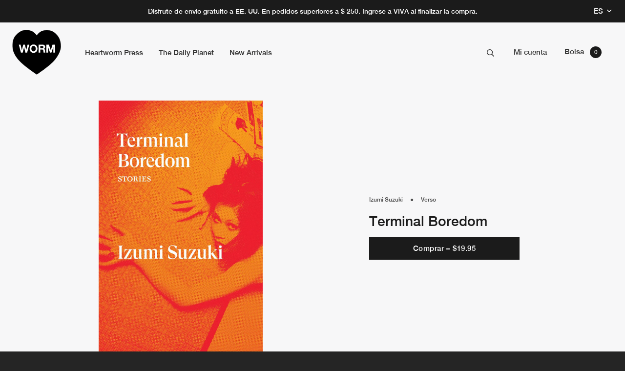

--- FILE ---
content_type: text/html; charset=utf-8
request_url: https://shop.theheartworm.com/es/products/terminal-boredom?section_id=product-related-products&load=true
body_size: 1363
content:
<div id="shopify-section-product-related-products" class="shopify-section section-product-related-products">





  

  

  


  
    
      





    

    
      
    
      
        
        

  







  




  <div id="FeaturedCollection" class="relative padding-top-6 padding-bottom-10 large--padding-vertical-16 large--margin-vertical-2 xlarge--margin-vertical-16 overflow-hidden">
    <div class="container">
      <div class="text-center margin-bottom-5 flex justify-center large--justify-between items-center large--items-end z-index-2 relative">
        <h2 class="font-size-7 xlarge--font-size-9 margin-bottom-0 line-height-copy">
          También te puede interesar
        </h2></div>

      <div class="relative overflow-visible">
        
        <div class="relative featured-collection-outer overflow-visible">
          <div class="margin-horizontal--1">
            <div class="featured-collection" data-block="block-product-related-products">
              <div class="padding-horizontal-1 small--padding-horizontal-2">
        



<div class="product-thumbnail" data-load-more-item>
  <div class="relative overflow-visible hover-parent">
    <div class="block link">
      <a
        class="product-thumbnail-link-to-product link flex flex-column justify-start height-100"
        href="/es/products/seasons-of-sacred-lust"
        title="Seasons of Sacred Lust">

        <div class="background-off-white">
          <div class="product-gallery-outer aspect-ratio-1x1 relative">
            <div class="absolute absolute-fill">
  <img
    class="object-fit-contain padding-9 large--padding-12 xlarge--padding-16 no-load object-position-center hover-child absolute top-0 left-0 opacity-0 background-off-white"
    data-src="//shop.theheartworm.com/cdn/shop/products/Seasons_of_Sacred_Lust_400x.jpg?v=1584676267"
    data-src-large="//shop.theheartworm.com/cdn/shop/products/Seasons_of_Sacred_Lust_600x.jpg?v=1584676267"
    alt="Seasons of Sacred Lust">

                <img
                  class="active object-position-center padding-9 large--padding-11 xlarge--padding-16 object-fit-contain  "
                  src="//shop.theheartworm.com/cdn/shop/products/Seasons_of_Sacred_Lust_100x.jpg?v=1584676267"
                  data-variant-id="31456659112070"
                  data-src="//shop.theheartworm.com/cdn/shop/products/Seasons_of_Sacred_Lust_600x.jpg?v=1584676267"
                  alt="Seasons of Sacred Lust"
                  nopin /></div>
          </div>
        </div>

        
          <form
            action="/cart/add"
            method="post"
            enctype="multipart/form-data"
            class="width-100 grow-2 relative z-index-1 text-center js-product-form js-product-thumbnail-form"
            data-behavior="ajax-cart-form"
            data-product-json='{ "id": "4423962820742", "title": "Seasons of Sacred Lust", "handle": "seasons-of-sacred-lust", "available": "true", "tags": "Kazuko Shiraishi, New Directions, Paperback, Poetry, The Daily Planet" , "variants": [  { "id": 31456659112070, "title": "Default Title", "available": true, "price": 1295, "inventory_quantity": 7, "inventory_management": "shopify", "tags": "", "option1": "Default Title", "option2": "", "option3": ""  } ]  }'>
            <div class="product-thumbnail-show-on-hover 
                                                                                            absolute absolute-fill hidden">
              <div class="height-100 flex flex-column justify-end">
                <div class="hide large--block relative">
                  


                  <input
                    type="hidden"
                    name="id"
                    value="31456659112070"
                    tabindex="-1" />
                  <input
                    type="hidden"
                    name="quantity"
                    value="1"
                    tabindex="-1" />
                  <input
                    type="hidden"
                    id="author"
                    name="properties[_Author]"
                    value="Kazuko Shiraishi" />
                  <input
                    type="hidden"
                    id="publisher"
                    name="properties[_Publisher]"
                    value="New Directions" />

                  <div class="product-form-atc">
                    
                      <button
                        type="submit"
                        class="button background-default background-accent-hover width-100 cursor-pointer"><span class="button-text">Add
                            <span class="js-product-thumbnail-price">$12.95</span>
                          </span>

                          <span class="LoadingIndicator hide LoadingIndicator--light">
                            <span class="LoadingIndicator-dot"></span>
                            <span class="LoadingIndicator-dot"></span>
                            <span class="LoadingIndicator-dot"></span>
                          </span></button>
                    
                  </div>
                </div>
              </div>
            </div>
          </form>
        

        <div class="padding-horizontal-4 text-center large--text-left small--padding-horizontal-2 text-no-decoration margin-top-6 margin-bottom-8">
          <p class="block margin-0 padding-bottom-2 font-size-1 large--font-size-3 text-grey">
            Kazuko Shiraishi
            
              <span class="font-size-1 margin-horizontal-3">●</span>
            
            
              New Directions
            
          </p>

          
          <h3 class="font-size-4 xlarge--font-size-5 margin-bottom-0 text-primary">
            Seasons of Sacred Lust
          </h3>
        </div>
      </a>
    </div>
  </div>
</div>
      </div><div class="padding-horizontal-1 small--padding-horizontal-2">
        



<div class="product-thumbnail" data-load-more-item>
  <div class="relative overflow-visible hover-parent">
    <div class="block link">
      <a
        class="product-thumbnail-link-to-product link flex flex-column justify-start height-100"
        href="/es/products/henry-miller-big-sur-and-the-oranges-of-hieronymus-bosch"
        title="Big Sur and the Oranges of Hieronymus Bosch">

        <div class="background-off-white">
          <div class="product-gallery-outer aspect-ratio-1x1 relative">
            <div class="absolute absolute-fill">
  <img
    class="object-fit-contain padding-9 large--padding-12 xlarge--padding-16 no-load object-position-center hover-child absolute top-0 left-0 opacity-0 background-off-white"
    data-src="//shop.theheartworm.com/cdn/shop/products/207649110_400x.jpg?v=1585617961"
    data-src-large="//shop.theheartworm.com/cdn/shop/products/207649110_600x.jpg?v=1585617961"
    alt="Big Sur and the Oranges of Hieronymus Bosch">

                <img
                  class="active object-position-center padding-9 large--padding-11 xlarge--padding-16 object-fit-contain  "
                  src="//shop.theheartworm.com/cdn/shop/products/207649110_100x.jpg?v=1585617961"
                  data-variant-id="31471841640582"
                  data-src="//shop.theheartworm.com/cdn/shop/products/207649110_600x.jpg?v=1585617961"
                  alt="Big Sur and the Oranges of Hieronymus Bosch"
                  nopin /></div>
          </div>
        </div>

        
          <form
            action="/cart/add"
            method="post"
            enctype="multipart/form-data"
            class="width-100 grow-2 relative z-index-1 text-center js-product-form js-product-thumbnail-form"
            data-behavior="ajax-cart-form"
            data-product-json='{ "id": "4427786420358", "title": "Big Sur and the Oranges of Hieronymus Bosch", "handle": "henry-miller-big-sur-and-the-oranges-of-hieronymus-bosch", "available": "true", "tags": "Henry Miller, Literature, New Directions, Paperback, The Daily Planet" , "variants": [  { "id": 31471841640582, "title": "Default Title", "available": true, "price": 1895, "inventory_quantity": 2, "inventory_management": "shopify", "tags": "", "option1": "Default Title", "option2": "", "option3": ""  } ]  }'>
            <div class="product-thumbnail-show-on-hover 
                                                                                            absolute absolute-fill hidden">
              <div class="height-100 flex flex-column justify-end">
                <div class="hide large--block relative">
                  


                  <input
                    type="hidden"
                    name="id"
                    value="31471841640582"
                    tabindex="-1" />
                  <input
                    type="hidden"
                    name="quantity"
                    value="1"
                    tabindex="-1" />
                  <input
                    type="hidden"
                    id="author"
                    name="properties[_Author]"
                    value="Henry Miller" />
                  <input
                    type="hidden"
                    id="publisher"
                    name="properties[_Publisher]"
                    value="New Directions" />

                  <div class="product-form-atc">
                    
                      <button
                        type="submit"
                        class="button background-default background-accent-hover width-100 cursor-pointer"><span class="button-text">Add
                            <span class="js-product-thumbnail-price">$18.95</span>
                          </span>

                          <span class="LoadingIndicator hide LoadingIndicator--light">
                            <span class="LoadingIndicator-dot"></span>
                            <span class="LoadingIndicator-dot"></span>
                            <span class="LoadingIndicator-dot"></span>
                          </span></button>
                    
                  </div>
                </div>
              </div>
            </div>
          </form>
        

        <div class="padding-horizontal-4 text-center large--text-left small--padding-horizontal-2 text-no-decoration margin-top-6 margin-bottom-8">
          <p class="block margin-0 padding-bottom-2 font-size-1 large--font-size-3 text-grey">
            Henry Miller
            
              <span class="font-size-1 margin-horizontal-3">●</span>
            
            
              New Directions
            
          </p>

          
          <h3 class="font-size-4 xlarge--font-size-5 margin-bottom-0 text-primary">
            Big Sur and the Oranges of Hieronymus Bosch
          </h3>
        </div>
      </a>
    </div>
  </div>
</div>
      </div>
            </div>
          </div>

          
          <span data-block="block-product-related-products"class="arrow-left left-0 block absolute z-index-2 height-100 width-10 overflow-hidden top-0 height-100 margin-top-0 absolute js-cursor-container" data-fill="#000" data-cursor="arrow-cursor__icon-left"></span>
          <span data-block="block-product-related-products" class="arrow-right right-0 block absolute z-index-2 height-100 width-10 overflow-hidden top-0 height-100 margin-top-0 absolute js-cursor-container" data-fill="#000" data-cursor="arrow-cursor__icon-right"></span>
        </div>
      </div></div>
  </div>





</div>